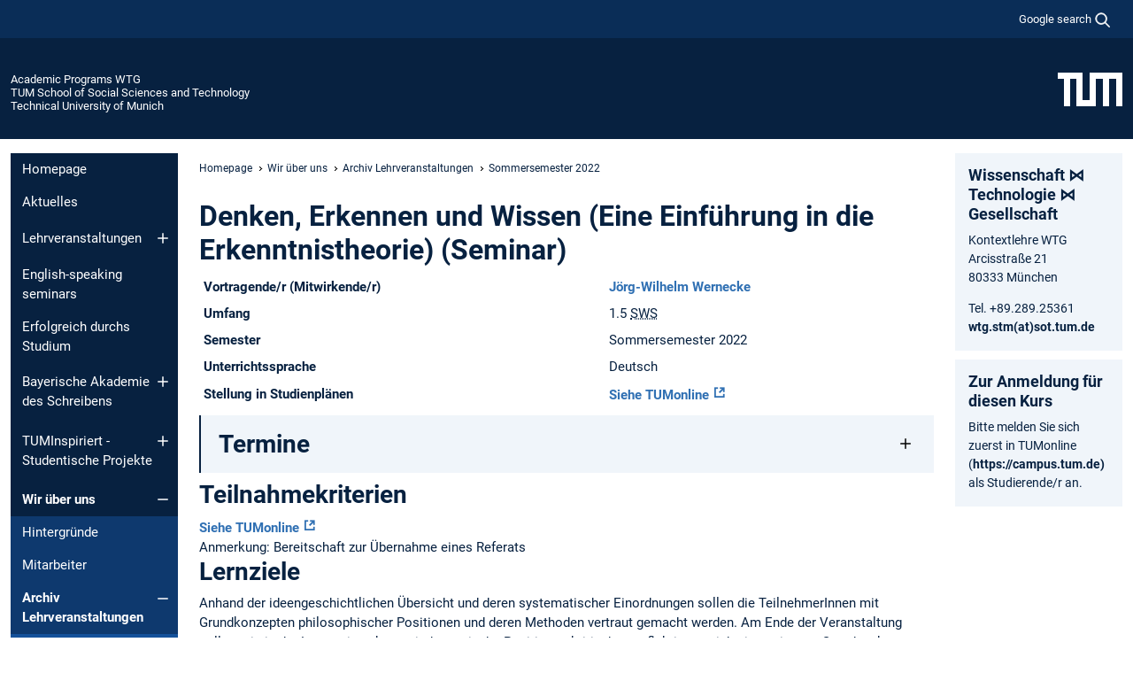

--- FILE ---
content_type: text/html; charset=utf-8
request_url: https://www.sot.tum.de/en/wtg/wir-ueber-uns/archiv-lehrveranstaltungen/sommersemester-2022/denken-erkennen-und-wissen/
body_size: 9950
content:
<!DOCTYPE html>
<html lang="en">
<head>

<meta charset="utf-8">
<!-- 
	This website is powered by TYPO3 - inspiring people to share!
	TYPO3 is a free open source Content Management Framework initially created by Kasper Skaarhoj and licensed under GNU/GPL.
	TYPO3 is copyright 1998-2026 of Kasper Skaarhoj. Extensions are copyright of their respective owners.
	Information and contribution at https://typo3.org/
-->



<title>Denken, Erkennen und Wissen - Academic Programs WTG</title>
<meta name="generator" content="TYPO3 CMS">
<meta name="viewport" content="width=device-width, initial-scale=1">
<meta property="og:title" content="Denken, Erkennen und Wissen">
<meta property="og:site_name" content="Academic Programs WTG">
<meta name="twitter:card" content="summary_large_image">
<meta name="twitter:title" content="Denken, Erkennen und Wissen">


<link rel="stylesheet" href="/typo3temp/assets/compressed/7015c8c4ac5ff815b57530b221005fc6-5e0d8f8d7bf7852802fe8f9d55a70821.css.gz?1769007385" media="all" nonce="yMsdLyYD8Gl8NBhZHo_ywaKGQDaAU6qyijf2flZnoTc7h5eTYh8Krw">
<link rel="stylesheet" href="/typo3temp/assets/compressed/tum-icons.min-e7f0a7003c630e919b3f2e59ac3ac38c.css.gz?1769007385" media="all" nonce="yMsdLyYD8Gl8NBhZHo_ywaKGQDaAU6qyijf2flZnoTc7h5eTYh8Krw">
<link href="/_frontend/bundled/assets/main-Ddhi15Qx.css?1769005103" rel="stylesheet" nonce="yMsdLyYD8Gl8NBhZHo_ywaKGQDaAU6qyijf2flZnoTc7h5eTYh8Krw" >
<link href="/_frontend/bundled/assets/tum-courses-BzxN1KX_.css?1769005103" rel="stylesheet" >
<link href="/_frontend/bundled/assets/tum-accordion-BpOU2fZm.css?1769005103" rel="stylesheet" >




<script nonce="yMsdLyYD8Gl8NBhZHo_ywaKGQDaAU6qyijf2flZnoTc7h5eTYh8Krw">let TUM = {
        hp: "/en/wtg/homepage/",
        pid: 592,
        lid: 1,
        search: {
            box: 1,
            path: "/en/wtg/suche/"
        },
        video: [],
        loadOnce: {}
    };
    
    
    document.querySelector('html').classList.remove('no-js');
    document.querySelector('html').classList.add('js');</script>
<script nonce="yMsdLyYD8Gl8NBhZHo_ywaKGQDaAU6qyijf2flZnoTc7h5eTYh8Krw">
    const m2cCookieLifetime = "7";
</script>

<link rel="icon" type="image/png" href="/_frontend/favicon/favicon-96x96.png" sizes="96x96" />
<link rel="icon" type="image/svg+xml" href="/_frontend/favicon/favicon.svg" />
<link rel="shortcut icon" href="/_frontend/favicon/favicon.ico" />
<link rel="apple-touch-icon" sizes="180x180" href="/_frontend/favicon/apple-touch-icon.png" />
<meta name="apple-mobile-web-app-title" content="TUM" />
<link rel="manifest" href="/_frontend/favicon/site.webmanifest" /><script data-ignore="1" data-cookieconsent="statistics" type="text/plain"></script>



<link rel="canonical" href="https://www.sot.tum.de/en/wtg/wir-ueber-uns/archiv-lehrveranstaltungen/sommersemester-2022/denken-erkennen-und-wissen/"/>
</head>
<body class="" data-pid="592">










<header>
    

<div id="topbar" class="c-topbar py-1">
	<div class="container">
		<a class="c-skiplink"
           id="skipnav"
           href="#content"
           title="skip to content"
           aria-label="skip to content"
        >
			Skip to content
		</a>

        <div class="d-flex justify-content-md-end justify-content-between">

            <div class="d-flex">

                

                
                
                
                    
                        
                    
                
                    
                

                

                
                    
                        
                        <div class="c-global-search">
                            <button class="btn c-global-search__toggle js-search-toggle"
                                    data-testid="search-dialog-opener"
                                    type="button"
                                    aria-controls="global-search-overlay"
                                    aria-haspopup="dialog"
                            >
                                <span>Google search</span>
                                <svg width="18px" height="18px" viewBox="-2 -2 20 20">
                                    <path
                                        transform="translate(-1015.000000, -9.000000)"
                                        stroke-width="1"
                                        stroke="currentColor"
                                        fill="currentColor"
                                        d="M1015,16 C1015,19.866 1018.134,23.001 1022,23.001 C1023.753,23.001 1025.351,22.352 1026.579,21.287 L1032,26.707 L1032.707,26.001 L1027.286,20.58 C1028.351,19.352 1029,17.753 1029,16 C1029,12.134 1025.866,9 1022,9 C1018.134,9 1015,12.134 1015,16 L1015,16 Z M1016,16 C1016,12.692 1018.692,10 1022,10 C1025.308,10 1028,12.692 1028,16 C1028,19.309 1025.308,22 1022,22 C1018.692,22 1016,19.309 1016,16 L1016,16 Z"
                                    ></path>
                                </svg>
                            </button>
                            <span class="c-global-search__search">
						        <span id="cse-stub"></span>
					        </span>
                        </div>
                    
                

            </div>

            <div class="d-md-none">
                <button id="menutoggle" class="c-menu-mobile navbar-toggler" type="button" data-bs-toggle="collapse" data-bs-target="#sitenav" aria-expanded="false" title="open navigation" aria-label="open navigation">
                    <span class="navbar-toggler-icon"></span>
                    <span class="c-menu-mobile__text">Menu</span>
                </button>
            </div>

            

            <template id="global-search-popup">
                <dialog id="global-search-overlay"
                        class="c-global-search-overlay js-gsc-dialog px-5 py-4 bg-body shadow"
                        aria-labelledby="global-search-popup-title"
                        aria-describedby="global-search-popup-desc"
                >
                    <h2 id="global-search-popup-title" class="fs-1 border-0">Google Custom Search</h2>
                    <p id="global-search-popup-desc">
                        We use Google for our search. By clicking on „enable search“ you enable the search box and accept our terms of use.
                    </p>
                    <p>
                        <a href="/en/wtg/datenschutz/#GoogleCustomSearch" title="Privacy">
                            Information on the use of Google Search
                        </a>
                    </p>
                    <form method="dialog">
                        <button class="btn btn-primary c-global-search__button c-global-search__accept js-search-activate js-search-close"
                                type="button"
                        >
                            enable search
                        </button>
                        <button class="btn-close position-absolute top-0 end-0 p-2 js-search-close"
                                type="button"
                                aria-label="close popup"
                        >
                        </button>
                    </form>
                </dialog>
            </template>

        </div>

	</div>
</div>

    


<div class="c-siteorg ">
    <div class="container c-siteorg__grid">
        
        <div class="nav clearfix">
            <ul class="c-siteorg__list">
                
                    <li class="l_this">
                        <a href="/en/wtg/homepage/" title="Home Academic Programs WTG">
                            Academic Programs WTG
                        </a>
                    </li>
                

                
                        
                        
                    
                
                    <li class="l_parent">
                        <a href="https://www.sot.tum.de/" title="Home TUM School of Social Sciences and Technology">
                            TUM School of Social Sciences and Technology
                        </a>
                    </li>
                

                
                    <li class="l_top">
                        <a href="https://www.tum.de/en/" title="Home Technical University of Munich">
                            Technical University of Munich
                        </a>
                    </li>
                
            </ul>
        </div>
        <div>
            <a href="https://www.tum.de/en/" title="Home www.tum.de">
                <img src="/_assets/32ebf5255105e66824f82cb2d7e14490/Icons/Org/tum-logo.png?neu" alt="Technical University of Munich" />
            </a>
        </div>
    </div>
</div>


</header>

    <main id="page-body">
        <div class="container  c-content-area">

            <div class="row">

                <div class="col-md-3 col-xl-2  c-content-area__sitenav">
                    

<div class="c-sitenav navbar navbar-expand-md">
    <div id="sitenav" class="collapse navbar-collapse">
        <nav class="sitemenu c-sitenav__wrapper" aria-label="main navigation">
            
                <ul id="menuMain"
                    class="accordion c-sitenav__menu"
                >
                    
                        <li class="">

                            
                                    <a href="/en/wtg/homepage/" target="_self" title="Homepage">
                                        Homepage
                                    </a>
                                
                            

                        </li>
                    
                        <li class="">

                            
                                    <a href="/en/wtg/aktuelles/" target="_self" title="Aktuelles">
                                        Aktuelles
                                    </a>
                                
                            

                        </li>
                    
                        <li class="accordion-item  c-sitenav__item">

                            
                                    <a href="/en/wtg/lehrveranstaltungen/" target="_self" title="Lehrveranstaltungen" class="accordion-header">
                                        Lehrveranstaltungen
                                    </a>
                                
                            
                                <button class="accordion-button collapsed c-sitenav__button"
                                        type="button"
                                        data-bs-toggle="collapse"
                                        data-bs-target="#menuMain2"
                                        aria-label="Open submenu of Lehrveranstaltungen"
                                        aria-expanded="false"
                                        aria-controls="menuMain2"
                                ></button>
                                <div id="menuMain2"
                                     class="accordion-collapse collapse c-sitenav__accordion"
                                >
                                    <div class="accordion-body c-sitenav__body">
                                        
    <ul id="menuMainl1-e2"
        class="accordion c-sitenav__menu-children"
    >
        
            

            <li class="accordion-item c-sitenav__item-children">
                
                        <a href="/en/wtg/lehrveranstaltungen/nach-themen/" target="_self" title="nach Themen" class="accordion-header c-sitenav__header">
                            nach Themen
                        </a>
                    
                
                    <button class="accordion-button collapsed c-sitenav__button"
                            type="button"
                            data-bs-toggle="collapse"
                            data-bs-target="#l1-e2-l2-e0"
                            aria-label="Open submenu of nach Themen"
                            aria-expanded="false"
                            aria-controls="l1-e2-l2-e0"
                    >
                    </button>
                    <div id="l1-e2-l2-e0"
                         class="accordion-collapse collapse c-sitenav__accordion"
                    >
                        <div class="accordion-body c-sitenav__body">
                            
    <ul id="menuMainl1-e2-l2-e0"
        class=" c-sitenav__menu-children"
    >
        
            

            <li class="accordion-item c-sitenav__item-children">
                
                        <a href="/en/wtg/lehrveranstaltungen/nach-themen/grundlagen-diagnosen/" target="_self" title="Grundlagen &amp; Diagnosen">
                            Grundlagen & Diagnosen
                        </a>
                    
                
            </li>
        
            

            <li class="accordion-item c-sitenav__item-children">
                
                        <a href="/en/wtg/lehrveranstaltungen/nach-themen/medien-oeffentlichkeit/" target="_self" title="Medien &amp; Öffentlichkeit">
                            Medien & Öffentlichkeit
                        </a>
                    
                
            </li>
        
            

            <li class="accordion-item c-sitenav__item-children">
                
                        <a href="/en/wtg/lehrveranstaltungen/nach-themen/politik-wirtschaft/" target="_self" title="Politik &amp; Wirtschaft">
                            Politik & Wirtschaft
                        </a>
                    
                
            </li>
        
            

            <li class="accordion-item c-sitenav__item-children">
                
                        <a href="/en/wtg/lehrveranstaltungen/nach-themen/ethik-soziales/" target="_self" title="Ethik &amp; Soziales">
                            Ethik & Soziales
                        </a>
                    
                
            </li>
        
            

            <li class="accordion-item c-sitenav__item-children">
                
                        <a href="/en/wtg/lehrveranstaltungen/nach-themen/kunst-kultur/" target="_self" title="Kunst &amp; Kultur">
                            Kunst & Kultur
                        </a>
                    
                
            </li>
        
            

            <li class="accordion-item c-sitenav__item-children">
                
                        <a href="/en/wtg/lehrveranstaltungen/nach-themen/methoden-verfahren/" target="_self" title="Methoden &amp; Verfahren">
                            Methoden & Verfahren
                        </a>
                    
                
            </li>
        
    </ul>

                        </div>
                    </div>
            
            </li>
        
            

            <li class="accordion-item c-sitenav__item-children">
                
                        <a href="/en/wtg/lehrveranstaltungen/nach-terminen/blockkurse/" target="_self" title="nach Terminen" class="accordion-header c-sitenav__header">
                            nach Terminen
                        </a>
                    
                
                    <button class="accordion-button collapsed c-sitenav__button"
                            type="button"
                            data-bs-toggle="collapse"
                            data-bs-target="#l1-e2-l2-e1"
                            aria-label="Open submenu of nach Terminen"
                            aria-expanded="false"
                            aria-controls="l1-e2-l2-e1"
                    >
                    </button>
                    <div id="l1-e2-l2-e1"
                         class="accordion-collapse collapse c-sitenav__accordion"
                    >
                        <div class="accordion-body c-sitenav__body">
                            
    <ul id="menuMainl1-e2-l2-e1"
        class=" c-sitenav__menu-children"
    >
        
            

            <li class="accordion-item c-sitenav__item-children">
                
                        <a href="/en/wtg/lehrveranstaltungen/nach-terminen/blockkurse/" target="_self" title="Blockkurse">
                            Blockkurse
                        </a>
                    
                
            </li>
        
            

            <li class="accordion-item c-sitenav__item-children">
                
                        <a href="/en/wtg/lehrveranstaltungen/nach-terminen/woechentliche-kurse/" target="_self" title="Wöchentliche Kurse">
                            Wöchentliche Kurse
                        </a>
                    
                
            </li>
        
    </ul>

                        </div>
                    </div>
            
            </li>
        
            

            <li class="accordion-item c-sitenav__item-children">
                
                        <a href="/en/wtg/lehrveranstaltungen/projectweek/" target="_self" title="Projectweek">
                            Projectweek
                        </a>
                    
                
            </li>
        
            

            <li class="accordion-item c-sitenav__item-children">
                
                        <a href="/en/wtg/lehrveranstaltungen/infos-zur-anmeldung/" target="_self" title="Infos zur Anmeldung">
                            Infos zur Anmeldung
                        </a>
                    
                
            </li>
        
    </ul>

                                    </div>
                                </div>
                            

                        </li>
                    
                        <li class="">

                            
                                    <a href="/en/wtg/english-speaking-seminars/" target="_self" title="English-speaking seminars">
                                        English-speaking seminars
                                    </a>
                                
                            

                        </li>
                    
                        <li class="">

                            
                                    <a href="/en/wtg/erfolgreich-durchs-studium/" target="_self" title="Erfolgreich durchs Studium">
                                        Erfolgreich durchs Studium
                                    </a>
                                
                            

                        </li>
                    
                        <li class="accordion-item  c-sitenav__item">

                            
                                    <a href="/en/wtg/bayerische-akademie-des-schreibens/" target="_self" title="Bayerische Akademie des Schreibens" class="accordion-header">
                                        Bayerische Akademie des Schreibens
                                    </a>
                                
                            
                                <button class="accordion-button collapsed c-sitenav__button"
                                        type="button"
                                        data-bs-toggle="collapse"
                                        data-bs-target="#menuMain5"
                                        aria-label="Open submenu of Bayerische Akademie des Schreibens"
                                        aria-expanded="false"
                                        aria-controls="menuMain5"
                                ></button>
                                <div id="menuMain5"
                                     class="accordion-collapse collapse c-sitenav__accordion"
                                >
                                    <div class="accordion-body c-sitenav__body">
                                        
    <ul id="menuMainl1-e5"
        class="accordion c-sitenav__menu-children"
    >
        
            

            <li class="accordion-item c-sitenav__item-children">
                
                        <a href="/en/wtg/lesungen/2025/" target="_self" title="Lesungen" class="accordion-header c-sitenav__header">
                            Lesungen
                        </a>
                    
                
                    <button class="accordion-button collapsed c-sitenav__button"
                            type="button"
                            data-bs-toggle="collapse"
                            data-bs-target="#l1-e5-l2-e0"
                            aria-label="Open submenu of Lesungen"
                            aria-expanded="false"
                            aria-controls="l1-e5-l2-e0"
                    >
                    </button>
                    <div id="l1-e5-l2-e0"
                         class="accordion-collapse collapse c-sitenav__accordion"
                    >
                        <div class="accordion-body c-sitenav__body">
                            
    <ul id="menuMainl1-e5-l2-e0"
        class=" c-sitenav__menu-children"
    >
        
            

            <li class="accordion-item c-sitenav__item-children">
                
                        <a href="/en/wtg/lesungen/2024/" target="_self" title="2024">
                            2024
                        </a>
                    
                
            </li>
        
            

            <li class="accordion-item c-sitenav__item-children">
                
                        <a href="/en/wtg/lesungen/2022/" target="_self" title="2022">
                            2022
                        </a>
                    
                
            </li>
        
            

            <li class="accordion-item c-sitenav__item-children">
                
                        <a href="/en/wtg/lesungen/2021/" target="_self" title="2021">
                            2021
                        </a>
                    
                
            </li>
        
            

            <li class="accordion-item c-sitenav__item-children">
                
                        <a href="/en/wtg/lesungen/2020/" target="_self" title="2020">
                            2020
                        </a>
                    
                
            </li>
        
            

            <li class="accordion-item c-sitenav__item-children">
                
                        <a href="/en/wtg/lesungen/2019/" target="_self" title="2019">
                            2019
                        </a>
                    
                
            </li>
        
            

            <li class="accordion-item c-sitenav__item-children">
                
                        <a href="/en/wtg/lesungen/2018/" target="_self" title="2018">
                            2018
                        </a>
                    
                
            </li>
        
            

            <li class="accordion-item c-sitenav__item-children">
                
                        <a href="/en/wtg/lesungen/2017/" target="_self" title="2017">
                            2017
                        </a>
                    
                
            </li>
        
            

            <li class="accordion-item c-sitenav__item-children">
                
                        <a href="/en/wtg/lesungen/2016/" target="_self" title="2016">
                            2016
                        </a>
                    
                
            </li>
        
    </ul>

                        </div>
                    </div>
            
            </li>
        
    </ul>

                                    </div>
                                </div>
                            

                        </li>
                    
                        <li class="accordion-item  c-sitenav__item">

                            
                                    <a href="/en/wtg/tuminspiriert-studentische-projekte/" target="_self" title="TUMInspiriert - Studentische Projekte" class="accordion-header">
                                        TUMInspiriert - Studentische Projekte
                                    </a>
                                
                            
                                <button class="accordion-button collapsed c-sitenav__button"
                                        type="button"
                                        data-bs-toggle="collapse"
                                        data-bs-target="#menuMain6"
                                        aria-label="Open submenu of TUMInspiriert - Studentische Projekte"
                                        aria-expanded="false"
                                        aria-controls="menuMain6"
                                ></button>
                                <div id="menuMain6"
                                     class="accordion-collapse collapse c-sitenav__accordion"
                                >
                                    <div class="accordion-body c-sitenav__body">
                                        
    <ul id="menuMainl1-e6"
        class="accordion c-sitenav__menu-children"
    >
        
            

            <li class="accordion-item c-sitenav__item-children">
                
                        <a href="/en/wtg/tuminspiriert-studentische-projekte/moegliche-projekte/" target="_self" title="Mögliche Projekte">
                            Mögliche Projekte
                        </a>
                    
                
            </li>
        
            

            <li class="accordion-item c-sitenav__item-children">
                
                        <a href="/en/wtg/tuminspiriert-studentische-projekte/beispiele-durchgefuehrter-projekte/" target="_self" title="Beispiele durchgeführter Projekte">
                            Beispiele durchgeführter Projekte
                        </a>
                    
                
            </li>
        
    </ul>

                                    </div>
                                </div>
                            

                        </li>
                    
                        <li class="accordion-item  c-sitenav__item is-active">

                            
                                    <a href="/en/wtg/wir-ueber-uns/" target="_self" title="Wir über uns" class="accordion-header">
                                        Wir über uns
                                    </a>
                                
                            
                                <button class="accordion-button  c-sitenav__button"
                                        type="button"
                                        data-bs-toggle="collapse"
                                        data-bs-target="#menuMain7"
                                        aria-label="Open submenu of Wir über uns"
                                        aria-expanded="true"
                                        aria-controls="menuMain7"
                                ></button>
                                <div id="menuMain7"
                                     class="accordion-collapse collapse c-sitenav__accordion show"
                                >
                                    <div class="accordion-body c-sitenav__body">
                                        
    <ul id="menuMainl1-e7"
        class="accordion c-sitenav__menu-children"
    >
        
            

            <li class="accordion-item c-sitenav__item-children">
                
                        <a href="/en/wtg/wir-ueber-uns/hintergruende/" target="_self" title="Hintergründe">
                            Hintergründe
                        </a>
                    
                
            </li>
        
            

            <li class="accordion-item c-sitenav__item-children">
                
                        <a href="/en/wtg/wir-ueber-uns/mitarbeiter/" target="_self" title="Mitarbeiter">
                            Mitarbeiter
                        </a>
                    
                
            </li>
        
            

            <li class="accordion-item c-sitenav__item-children is-active">
                
                        <a href="/en/wtg/wir-ueber-uns/archiv-lehrveranstaltungen/" target="_self" title="Archiv Lehrveranstaltungen" class="accordion-header c-sitenav__header">
                            Archiv Lehrveranstaltungen
                        </a>
                    
                
                    <button class="accordion-button  c-sitenav__button"
                            type="button"
                            data-bs-toggle="collapse"
                            data-bs-target="#l1-e7-l2-e2"
                            aria-label="Open submenu of Archiv Lehrveranstaltungen"
                            aria-expanded="true"
                            aria-controls="l1-e7-l2-e2"
                    >
                    </button>
                    <div id="l1-e7-l2-e2"
                         class="accordion-collapse collapse c-sitenav__accordion show"
                    >
                        <div class="accordion-body c-sitenav__body">
                            
    <ul id="menuMainl1-e7-l2-e2"
        class=" c-sitenav__menu-children"
    >
        
            

            <li class="accordion-item c-sitenav__item-children">
                
                        <a href="/en/wtg/wir-ueber-uns/archiv-lehrveranstaltungen/sommersemester-2025/" target="_self" title="Sommersemester 2025" class="accordion-header c-sitenav__header">
                            Sommersemester 2025
                        </a>
                    
                
                    <button class="accordion-button collapsed c-sitenav__button"
                            type="button"
                            data-bs-toggle="collapse"
                            data-bs-target="#l1-e7-l2-e2-l3-e0"
                            aria-label="Open submenu of Sommersemester 2025"
                            aria-expanded="false"
                            aria-controls="l1-e7-l2-e2-l3-e0"
                    >
                    </button>
                    <div id="l1-e7-l2-e2-l3-e0"
                         class="accordion-collapse collapse c-sitenav__accordion"
                    >
                        <div class="accordion-body c-sitenav__body">
                            
    <ul id="menuMainl1-e7-l2-e2-l3-e0"
        class=" c-sitenav__menu-children"
    >
        
            

            <li class="accordion-item c-sitenav__item-children">
                
                        <a href="/en/wtg/wir-ueber-uns/archiv-lehrveranstaltungen/sommersemester-2025/grundlagen-diagnosen/" target="_self" title="Grundlagen &amp; Diagnosen">
                            Grundlagen & Diagnosen
                        </a>
                    
                
            </li>
        
            

            <li class="accordion-item c-sitenav__item-children">
                
                        <a href="/en/wtg/wir-ueber-uns/archiv-lehrveranstaltungen/sommersemester-2025/medien-oeffentlichkeit/" target="_self" title="Medien &amp; Öffentlichkeit">
                            Medien & Öffentlichkeit
                        </a>
                    
                
            </li>
        
            

            <li class="accordion-item c-sitenav__item-children">
                
                        <a href="/en/wtg/wir-ueber-uns/archiv-lehrveranstaltungen/sommersemester-2025/politik-wirtschaft/" target="_self" title="Politik &amp; Wirtschaft">
                            Politik & Wirtschaft
                        </a>
                    
                
            </li>
        
            

            <li class="accordion-item c-sitenav__item-children">
                
                        <a href="/en/wtg/wir-ueber-uns/archiv-lehrveranstaltungen/sommersemester-2025/ethik-soziales/" target="_self" title="Ethik &amp; Soziales">
                            Ethik & Soziales
                        </a>
                    
                
            </li>
        
            

            <li class="accordion-item c-sitenav__item-children">
                
                        <a href="/en/wtg/wir-ueber-uns/archiv-lehrveranstaltungen/sommersemester-2025/kunst-kultur/" target="_self" title="Kunst &amp; Kultur">
                            Kunst & Kultur
                        </a>
                    
                
            </li>
        
            

            <li class="accordion-item c-sitenav__item-children">
                
                        <a href="/en/wtg/wir-ueber-uns/archiv-lehrveranstaltungen/sommersemester-2025/methoden-verfahren/" target="_self" title="Methoden &amp; Verfahren">
                            Methoden & Verfahren
                        </a>
                    
                
            </li>
        
    </ul>

                        </div>
                    </div>
            
            </li>
        
            

            <li class="accordion-item c-sitenav__item-children">
                
                        <a href="/en/wtg/wir-ueber-uns/archiv-lehrveranstaltungen/wintersemester-2024-25/" target="_self" title="Wintersemester 2024/25" class="accordion-header c-sitenav__header">
                            Wintersemester 2024/25
                        </a>
                    
                
                    <button class="accordion-button collapsed c-sitenav__button"
                            type="button"
                            data-bs-toggle="collapse"
                            data-bs-target="#l1-e7-l2-e2-l3-e1"
                            aria-label="Open submenu of Wintersemester 2024/25"
                            aria-expanded="false"
                            aria-controls="l1-e7-l2-e2-l3-e1"
                    >
                    </button>
                    <div id="l1-e7-l2-e2-l3-e1"
                         class="accordion-collapse collapse c-sitenav__accordion"
                    >
                        <div class="accordion-body c-sitenav__body">
                            
    <ul id="menuMainl1-e7-l2-e2-l3-e1"
        class=" c-sitenav__menu-children"
    >
        
            

            <li class="accordion-item c-sitenav__item-children">
                
                        <a href="/en/wtg/wir-ueber-uns/archiv-lehrveranstaltungen/wintersemester-2024-25/grundlagen-diagnosen/" target="_self" title="Grundlagen &amp; Diagnosen">
                            Grundlagen & Diagnosen
                        </a>
                    
                
            </li>
        
            

            <li class="accordion-item c-sitenav__item-children">
                
                        <a href="/en/wtg/wir-ueber-uns/archiv-lehrveranstaltungen/wintersemester-2024-25/medien-oeffentlichkeit/" target="_self" title="Medien &amp; Öffentlichkeit">
                            Medien & Öffentlichkeit
                        </a>
                    
                
            </li>
        
            

            <li class="accordion-item c-sitenav__item-children">
                
                        <a href="/en/wtg/wir-ueber-uns/archiv-lehrveranstaltungen/wintersemester-2024-25/politik-wirtschaft/" target="_self" title="Politik &amp; Wirtschaft">
                            Politik & Wirtschaft
                        </a>
                    
                
            </li>
        
            

            <li class="accordion-item c-sitenav__item-children">
                
                        <a href="/en/wtg/wir-ueber-uns/archiv-lehrveranstaltungen/wintersemester-2024-25/ethik-soziales/" target="_self" title="Ethik &amp; Soziales">
                            Ethik & Soziales
                        </a>
                    
                
            </li>
        
            

            <li class="accordion-item c-sitenav__item-children">
                
                        <a href="/en/wtg/wir-ueber-uns/archiv-lehrveranstaltungen/wintersemester-2024-25/kunst-kultur/" target="_self" title="Kunst &amp; Kultur">
                            Kunst & Kultur
                        </a>
                    
                
            </li>
        
            

            <li class="accordion-item c-sitenav__item-children">
                
                        <a href="/en/wtg/wir-ueber-uns/archiv-lehrveranstaltungen/wintersemester-2024-25/methoden-verfahren/" target="_self" title="Methoden &amp; Verfahren">
                            Methoden & Verfahren
                        </a>
                    
                
            </li>
        
    </ul>

                        </div>
                    </div>
            
            </li>
        
            

            <li class="accordion-item c-sitenav__item-children">
                
                        <a href="/en/wtg/wir-ueber-uns/archiv-lehrveranstaltungen/sommersemester-2024/" target="_self" title="Sommersemester 2024" class="accordion-header c-sitenav__header">
                            Sommersemester 2024
                        </a>
                    
                
                    <button class="accordion-button collapsed c-sitenav__button"
                            type="button"
                            data-bs-toggle="collapse"
                            data-bs-target="#l1-e7-l2-e2-l3-e2"
                            aria-label="Open submenu of Sommersemester 2024"
                            aria-expanded="false"
                            aria-controls="l1-e7-l2-e2-l3-e2"
                    >
                    </button>
                    <div id="l1-e7-l2-e2-l3-e2"
                         class="accordion-collapse collapse c-sitenav__accordion"
                    >
                        <div class="accordion-body c-sitenav__body">
                            
    <ul id="menuMainl1-e7-l2-e2-l3-e2"
        class=" c-sitenav__menu-children"
    >
        
            

            <li class="accordion-item c-sitenav__item-children">
                
                        <a href="/en/wtg/wir-ueber-uns/archiv-lehrveranstaltungen/sommersemester-2024/grundlagen-diagnosen/" target="_self" title="Grundlagen &amp; Diagnosen">
                            Grundlagen & Diagnosen
                        </a>
                    
                
            </li>
        
            

            <li class="accordion-item c-sitenav__item-children">
                
                        <a href="/en/wtg/wir-ueber-uns/archiv-lehrveranstaltungen/sommersemester-2024/medien-oeffentlichkeit/" target="_self" title="Medien &amp; Öffentlichkeit">
                            Medien & Öffentlichkeit
                        </a>
                    
                
            </li>
        
            

            <li class="accordion-item c-sitenav__item-children">
                
                        <a href="/en/wtg/wir-ueber-uns/archiv-lehrveranstaltungen/sommersemester-2024/politik-wirtschaft/" target="_self" title="Politik &amp; Wirtschaft">
                            Politik & Wirtschaft
                        </a>
                    
                
            </li>
        
            

            <li class="accordion-item c-sitenav__item-children">
                
                        <a href="/en/wtg/wir-ueber-uns/archiv-lehrveranstaltungen/sommersemester-2024/ethik-soziales/" target="_self" title="Ethik &amp; Soziales">
                            Ethik & Soziales
                        </a>
                    
                
            </li>
        
            

            <li class="accordion-item c-sitenav__item-children">
                
                        <a href="/en/wtg/wir-ueber-uns/archiv-lehrveranstaltungen/sommersemester-2024/kunst-kultur/" target="_self" title="Kunst &amp; Kultur">
                            Kunst & Kultur
                        </a>
                    
                
            </li>
        
            

            <li class="accordion-item c-sitenav__item-children">
                
                        <a href="/en/wtg/wir-ueber-uns/archiv-lehrveranstaltungen/sommersemester-2024/methoden-verfahren/" target="_self" title="Methoden &amp; Verfahren">
                            Methoden & Verfahren
                        </a>
                    
                
            </li>
        
    </ul>

                        </div>
                    </div>
            
            </li>
        
            

            <li class="accordion-item c-sitenav__item-children">
                
                        <a href="/en/wtg/wir-ueber-uns/archiv-lehrveranstaltungen/wintersemester-2023-24/" target="_self" title="Wintersemester 2023/24" class="accordion-header c-sitenav__header">
                            Wintersemester 2023/24
                        </a>
                    
                
                    <button class="accordion-button collapsed c-sitenav__button"
                            type="button"
                            data-bs-toggle="collapse"
                            data-bs-target="#l1-e7-l2-e2-l3-e3"
                            aria-label="Open submenu of Wintersemester 2023/24"
                            aria-expanded="false"
                            aria-controls="l1-e7-l2-e2-l3-e3"
                    >
                    </button>
                    <div id="l1-e7-l2-e2-l3-e3"
                         class="accordion-collapse collapse c-sitenav__accordion"
                    >
                        <div class="accordion-body c-sitenav__body">
                            
    <ul id="menuMainl1-e7-l2-e2-l3-e3"
        class=" c-sitenav__menu-children"
    >
        
            

            <li class="accordion-item c-sitenav__item-children">
                
                        <a href="/en/wtg/wir-ueber-uns/archiv-lehrveranstaltungen/wintersemester-2023-24/grundlagen-diagnosen/" target="_self" title="Grundlagen &amp; Diagnosen">
                            Grundlagen & Diagnosen
                        </a>
                    
                
            </li>
        
            

            <li class="accordion-item c-sitenav__item-children">
                
                        <a href="/en/wtg/wir-ueber-uns/archiv-lehrveranstaltungen/wintersemester-2023-24/medien-oeffentlichkeit/" target="_self" title="Medien &amp; Öffentlichkeit">
                            Medien & Öffentlichkeit
                        </a>
                    
                
            </li>
        
            

            <li class="accordion-item c-sitenav__item-children">
                
                        <a href="/en/wtg/wir-ueber-uns/archiv-lehrveranstaltungen/wintersemester-2023-24/politik-wirtschaft/" target="_self" title="Politik &amp; Wirtschaft">
                            Politik & Wirtschaft
                        </a>
                    
                
            </li>
        
            

            <li class="accordion-item c-sitenav__item-children">
                
                        <a href="/en/wtg/wir-ueber-uns/archiv-lehrveranstaltungen/wintersemester-2023-24/ethik-soziales/" target="_self" title="Ethik &amp; Soziales">
                            Ethik & Soziales
                        </a>
                    
                
            </li>
        
            

            <li class="accordion-item c-sitenav__item-children">
                
                        <a href="/en/wtg/wir-ueber-uns/archiv-lehrveranstaltungen/wintersemester-2023-24/kunst-kultur/" target="_self" title="Kunst &amp; Kultur">
                            Kunst & Kultur
                        </a>
                    
                
            </li>
        
            

            <li class="accordion-item c-sitenav__item-children">
                
                        <a href="/en/wtg/wir-ueber-uns/archiv-lehrveranstaltungen/wintersemester-2023-24/methoden-verfahren/" target="_self" title="Methoden &amp; Verfahren">
                            Methoden & Verfahren
                        </a>
                    
                
            </li>
        
    </ul>

                        </div>
                    </div>
            
            </li>
        
            

            <li class="accordion-item c-sitenav__item-children">
                
                        <a href="/en/wtg/wir-ueber-uns/archiv-lehrveranstaltungen/wintersemester-2022-23/" target="_self" title="Wintersemester 2022/23">
                            Wintersemester 2022/23
                        </a>
                    
                
            </li>
        
            

            <li class="accordion-item c-sitenav__item-children is-active">
                
                        <a href="/en/wtg/wir-ueber-uns/archiv-lehrveranstaltungen/sommersemester-2022/" target="_self" title="Sommersemester 2022">
                            Sommersemester 2022
                        </a>
                    
                
            </li>
        
            

            <li class="accordion-item c-sitenav__item-children">
                
                        <a href="/en/wtg/wir-ueber-uns/archiv-lehrveranstaltungen/wintersemester-2021-22/" target="_self" title="Wintersemester 2021/22" class="accordion-header c-sitenav__header">
                            Wintersemester 2021/22
                        </a>
                    
                
                    <button class="accordion-button collapsed c-sitenav__button"
                            type="button"
                            data-bs-toggle="collapse"
                            data-bs-target="#l1-e7-l2-e2-l3-e6"
                            aria-label="Open submenu of Wintersemester 2021/22"
                            aria-expanded="false"
                            aria-controls="l1-e7-l2-e2-l3-e6"
                    >
                    </button>
                    <div id="l1-e7-l2-e2-l3-e6"
                         class="accordion-collapse collapse c-sitenav__accordion"
                    >
                        <div class="accordion-body c-sitenav__body">
                            
    <ul id="menuMainl1-e7-l2-e2-l3-e6"
        class=" c-sitenav__menu-children"
    >
        
            

            <li class="accordion-item c-sitenav__item-children">
                
                        <a href="/en/wtg/wir-ueber-uns/archiv-lehrveranstaltungen/wintersemester-2021-22/grundlagen-diagnosen/" target="_self" title="Grundlagen &amp; Diagnosen">
                            Grundlagen & Diagnosen
                        </a>
                    
                
            </li>
        
            

            <li class="accordion-item c-sitenav__item-children">
                
                        <a href="/en/wtg/wir-ueber-uns/archiv-lehrveranstaltungen/wintersemester-2021-22/medien-oeffentlichkeit/" target="_self" title="Medien &amp; Öffentlichkeit">
                            Medien & Öffentlichkeit
                        </a>
                    
                
            </li>
        
            

            <li class="accordion-item c-sitenav__item-children">
                
                        <a href="/en/wtg/wir-ueber-uns/archiv-lehrveranstaltungen/wintersemester-2021-22/politik-wirtschaft/" target="_self" title="Politik &amp; Wirtschaft">
                            Politik & Wirtschaft
                        </a>
                    
                
            </li>
        
            

            <li class="accordion-item c-sitenav__item-children">
                
                        <a href="/en/wtg/wir-ueber-uns/archiv-lehrveranstaltungen/wintersemester-2021-22/ethik-soziales/" target="_self" title="Ethik &amp; Soziales">
                            Ethik & Soziales
                        </a>
                    
                
            </li>
        
            

            <li class="accordion-item c-sitenav__item-children">
                
                        <a href="/en/wtg/wir-ueber-uns/archiv-lehrveranstaltungen/wintersemester-2021-22/kunst-kultur/" target="_self" title="Kunst &amp; Kultur">
                            Kunst & Kultur
                        </a>
                    
                
            </li>
        
            

            <li class="accordion-item c-sitenav__item-children">
                
                        <a href="/en/wtg/wir-ueber-uns/archiv-lehrveranstaltungen/wintersemester-2021-22/methoden-verfahren/" target="_self" title="Methoden &amp; Verfahren">
                            Methoden & Verfahren
                        </a>
                    
                
            </li>
        
    </ul>

                        </div>
                    </div>
            
            </li>
        
            

            <li class="accordion-item c-sitenav__item-children">
                
                        <a href="/en/wtg/wir-ueber-uns/archiv-lehrveranstaltungen/sommersemester-2021/" target="_self" title="Sommersemester 2021" class="accordion-header c-sitenav__header">
                            Sommersemester 2021
                        </a>
                    
                
                    <button class="accordion-button collapsed c-sitenav__button"
                            type="button"
                            data-bs-toggle="collapse"
                            data-bs-target="#l1-e7-l2-e2-l3-e7"
                            aria-label="Open submenu of Sommersemester 2021"
                            aria-expanded="false"
                            aria-controls="l1-e7-l2-e2-l3-e7"
                    >
                    </button>
                    <div id="l1-e7-l2-e2-l3-e7"
                         class="accordion-collapse collapse c-sitenav__accordion"
                    >
                        <div class="accordion-body c-sitenav__body">
                            
    <ul id="menuMainl1-e7-l2-e2-l3-e7"
        class=" c-sitenav__menu-children"
    >
        
            

            <li class="accordion-item c-sitenav__item-children">
                
                        <a href="/en/wtg/wir-ueber-uns/archiv-lehrveranstaltungen/sommersemester-2021/grundlagen-diagnosen/" target="_self" title="Grundlagen &amp; Diagnosen">
                            Grundlagen & Diagnosen
                        </a>
                    
                
            </li>
        
            

            <li class="accordion-item c-sitenav__item-children">
                
                        <a href="/en/wtg/wir-ueber-uns/archiv-lehrveranstaltungen/sommersemester-2021/medien-oeffentlichkeit/" target="_self" title="Medien &amp; Öffentlichkeit">
                            Medien & Öffentlichkeit
                        </a>
                    
                
            </li>
        
            

            <li class="accordion-item c-sitenav__item-children">
                
                        <a href="/en/wtg/wir-ueber-uns/archiv-lehrveranstaltungen/sommersemester-2021/politik-wirtschaft/" target="_self" title="Politik &amp; Wirtschaft">
                            Politik & Wirtschaft
                        </a>
                    
                
            </li>
        
            

            <li class="accordion-item c-sitenav__item-children">
                
                        <a href="/en/wtg/wir-ueber-uns/archiv-lehrveranstaltungen/sommersemester-2021/ethik-soziales/" target="_self" title="Ethik &amp; Soziales">
                            Ethik & Soziales
                        </a>
                    
                
            </li>
        
            

            <li class="accordion-item c-sitenav__item-children">
                
                        <a href="/en/wtg/wir-ueber-uns/archiv-lehrveranstaltungen/sommersemester-2021/kunst-kultur/" target="_self" title="Kunst &amp; Kultur">
                            Kunst & Kultur
                        </a>
                    
                
            </li>
        
            

            <li class="accordion-item c-sitenav__item-children">
                
                        <a href="/en/wtg/wir-ueber-uns/archiv-lehrveranstaltungen/sommersemester-2021/methoden-verfahren/" target="_self" title="Methoden &amp; Verfahren">
                            Methoden & Verfahren
                        </a>
                    
                
            </li>
        
    </ul>

                        </div>
                    </div>
            
            </li>
        
    </ul>

                        </div>
                    </div>
            
            </li>
        
            

            <li class="accordion-item c-sitenav__item-children">
                
                        <a href="/en/wtg/wir-ueber-uns/archiv-oeffentliche-vorlesungen/" target="_self" title="Archiv Öffentliche Vorlesungen">
                            Archiv Öffentliche Vorlesungen
                        </a>
                    
                
            </li>
        
    </ul>

                                    </div>
                                </div>
                            

                        </li>
                    
                        <li class="">

                            
                                    <a href="/en/wtg/faq4studis/" target="_self" title="FAQ für Studierende">
                                        FAQ für Studierende
                                    </a>
                                
                            

                        </li>
                    
                        <li class="">

                            
                                    <a href="/en/wtg/kontakt/" target="_self" title="Kontakt">
                                        Kontakt
                                    </a>
                                
                            

                        </li>
                    
                </ul>
            
        </nav>
    </div>
</div>






                </div>

                <div class="col-md-6 col-xl-8  c-content-area__main js-link-checker">
                    

<nav aria-label="breadcrumbs" class="c-breadcrumb">
    
        <ol class="c-breadcrumb__list">
            
                <li class="c-breadcrumb__item ">
                    <a href="/en/wtg/homepage/" title="|" class="c-breadcrumb__link">Homepage</a>
                </li>
            
            
                <li class="c-breadcrumb__item ">
                    
                            <a href="/en/wtg/wir-ueber-uns/" title="Wir über uns" class="c-breadcrumb__link">
                                Wir über uns
                            </a>
                        
                </li>
            
                <li class="c-breadcrumb__item ">
                    
                            <a href="/en/wtg/wir-ueber-uns/archiv-lehrveranstaltungen/" title="Archiv Lehrveranstaltungen" class="c-breadcrumb__link">
                                Archiv Lehrveranstaltungen
                            </a>
                        
                </li>
            
                <li class="c-breadcrumb__item ">
                    
                            <a href="/en/wtg/wir-ueber-uns/archiv-lehrveranstaltungen/sommersemester-2022/" title="Sommersemester 2022" class="c-breadcrumb__link">
                                Sommersemester 2022
                            </a>
                        
                </li>
            
        </ol>
    
</nav>



                    
                    
<div id="content" class="c-main">

	
			

	

			

					<div id="c1638" class="frame 
 frame-type-list frame-layout-0">
                        
                        
    
    
    
            
                            
                            
                            
                            
                                



                            
                            
                                



                            
                            
    
    

    
            
                                

    
        





    <div class="tumcourses c-tumcourses-detail" lang="de" data-courseid="950602451">
        <h2 class="large">Denken, Erkennen und Wissen (Eine Einführung in die Erkenntnistheorie) (Seminar)</h2>
        <div class="tablewrapper">
            <table class="js-flex headers-left">
                <colgroup>
                    <col class="ths"/>
                    <col class="tds"/>
                </colgroup>
                
                    <tr>
                        
                                <th>Vortragende/r (Mitwirkende/r)</th>
                                <td>
                                    <div class="c-tumcourses__person">
    
        
        
        
        <div class="c-tumcourses__person-item">
            
                    
    <a href="https://campus.tum.de/tumonline/visitenkarte.show_vcard?pPersonenId=13A9672610E5C833&pPersonenGruppe=3"
       target="tc_perswindow"
       title="Business card of Jörg-Wilhelm Wernecke bei TUMonline [öffnet in neuem Fenster]"
       class="popup"
       data-popts="width=840,height=640"
    >Jörg-Wilhelm&nbspWernecke</a>

                
        </div>
    
</div>







                                </td>
                            
                    </tr>
                
                    <tr>
                        
                                <th>Umfang</th>
                                <td>1.5 <abbr title="Hours per week" languageKey="de">SWS</abbr></td>
                            
                    </tr>
                
                    <tr>
                        
                                <th>Semester</th>
                                <td>Sommersemester 2022</td>
                            
                    </tr>
                
                    <tr>
                        
                                <th>Unterrichtssprache</th>
                                <td>Deutsch</td>
                            
                    </tr>
                
                    <tr>
                        
                                <th>Stellung in Studienplänen</th>
                                <td>
                                    <a
                                        href="https://campus.tum.de/tumonline/ee/rest/pages/slc.tm.cp/course-position-in-curriculum/950602451"
                                        target="tc_allowindow"
                                        class="popup ti ti-link-ext"
                                        data-popts="width=840,height=640"
                                        title="öffnet in neuem Fenster/Tab"
                                    >
                                        Siehe TUMonline
                                    </a>
                                </td>
                            
                    </tr>
                
            </table>
            
                
                        
                                
                                <div id="memberlistAcc" class="my-2 c-accordion c-accordion--tumcourses accordion">
                                    <div class="c-accordion__item accordion-item rounded-0">
                                        <h3 id="accLabel" class="c-accordion__header border-bottom-0 accordion-header">
                                            <button type="button"
                                                    data-bs-toggle="collapse"
                                                    data-bs-target="#sec"
                                                    data-testid="accordion-button"
                                                    id="accordionid"
                                                    class="accordion-button collapsed "
                                                    aria-expanded="false"
                                                    aria-controls="sec"
                                            >
                                                Termine
                                            </button>
                                        </h3>
                                        <div id="sec"
                                             class="accordion-collapse collapse"
                                             data-bs-parent="#memberlistAcc"
                                             aria-labelledby="accLabel"
                                        >
                                            <div class="c-accordion__body accordion-body">
                                                <ul>
    
    
            
                <li>
                    28.04.2022 09:00-12:45
                    
                        <a
                            href="https://campus.tum.de/tumonline/ris.einzelraum?raumkey=13891"
                            target="_blank"
                            class="popup"
                            data-popts="width=800,height=800"
                            title="Lage des Raumes [öffnet in neuem Fenster/Tab]"
                        >
                            1229, Seminarraum
                        </a>
                    
                </li>
            
                <li>
                    12.05.2022 09:00-12:45
                    
                        <a
                            href="https://campus.tum.de/tumonline/ris.einzelraum?raumkey=13891"
                            target="_blank"
                            class="popup"
                            data-popts="width=800,height=800"
                            title="Lage des Raumes [öffnet in neuem Fenster/Tab]"
                        >
                            1229, Seminarraum
                        </a>
                    
                </li>
            
                <li>
                    09.06.2022 09:00-12:45
                    
                        <a
                            href="https://campus.tum.de/tumonline/ris.einzelraum?raumkey=13891"
                            target="_blank"
                            class="popup"
                            data-popts="width=800,height=800"
                            title="Lage des Raumes [öffnet in neuem Fenster/Tab]"
                        >
                            1229, Seminarraum
                        </a>
                    
                </li>
            
                <li>
                    30.06.2022 09:00-12:45
                    
                        <a
                            href="https://campus.tum.de/tumonline/ris.einzelraum?raumkey=13891"
                            target="_blank"
                            class="popup"
                            data-popts="width=800,height=800"
                            title="Lage des Raumes [öffnet in neuem Fenster/Tab]"
                        >
                            1229, Seminarraum
                        </a>
                    
                </li>
            
                <li>
                    21.07.2022 09:00-12:45
                    
                        <a
                            href="https://campus.tum.de/tumonline/ris.einzelraum?raumkey=13891"
                            target="_blank"
                            class="popup"
                            data-popts="width=800,height=800"
                            title="Lage des Raumes [öffnet in neuem Fenster/Tab]"
                        >
                            1229, Seminarraum
                        </a>
                    
                </li>
            
        
</ul>

                                            </div>
                                        </div>
                                    </div>
                                </div>
                            
                    
            
                
                        <h3>Teilnahmekriterien</h3>
                        <div class="parafield">
                            <a
                                href="https://campus.tum.de/tumonline/ee/rest/pages/slc.tm.cp/course-registration/950602451"
                                target="tc_admwindow"
                                class="popup ti ti-link-ext"
                                data-popts="width=840,height=640"
                                title="öffnet in neuem Fenster/Tab"
                            >
                                Siehe TUMonline
                            </a>
                            
                                <br>
                                Anmerkung: Bereitschaft zur Übernahme eines Referats
                            
                        </div>
                    
            
                
                        
                            <h3>Lernziele</h3>
                            <div class="parafield">Anhand der ideengeschichtlichen Übersicht und deren systematischer Einordnungen sollen die TeilnehmerInnen mit Grundkonzepten philosophischer Positionen und deren Methoden vertraut gemacht werden. Am Ende der Veranstaltung sollten sie in der Lage sein, erkenntnistheoretische Positionen kritisch zu reflektieren, sich einen eigenen Standpunkt zu erarbeiten und diesen in der Diskussion argumentativ zu verteidigen.</div>
                        
                    
            
                
                        
                            <h3>Beschreibung</h3>
                            <div class="parafield">In unserem alltäglichen Sprachgebrauch verwenden wir die Ausdrücke »Denken«, »Erkennen« und »Wissen« oft sehr ungenau, zuweilen sogar synonym. Hingegen hat bereits die antike Philosophie wichtige Abgrenzungen formuliert, die in der Neuzeit und Moderne spezifische Weiterentwicklungen bis hin zur aktuellen Neuro-Philosophie erfahren haben. <br />
<br />
Das Seminar vermittelt eine Übersicht der europäischen Klassiker der Erkenntnistheorie, indem es die unterschiedlichen Ansätze zentraler Autoren pointiert vor- und zur Diskussion stellt. Die vorgestellten Ansätze reichen von der Ontologie und Metaphysik, dem Rationalismus, Idealismus und Empirismus bis zu den aktuellen empirischen Kognitionswissenschaften. Vor diesem Hintergrund soll auch der Frage nachgegangen werden, welches Verständnis von Wissenschaft hieraus womöglich resultiert (et vice versa).</div>
                        
                    
            
                
                        
                            <h3>Inhaltliche Voraussetzungen</h3>
                            <div class="parafield">Keine</div>
                        
                    
            
                
                        
                            <h3>Lehr- und Lernmethoden</h3>
                            <div class="parafield">Textlektüre, Gruppenarbeit, Präsentation und Diskussion</div>
                        
                    
            
                
                        
                            <h3>Studien-, Prüfungsleistung</h3>
                            <div class="parafield">Referat (ECTS: 2); zusätzlich Essay (ECTS: 3); MA WTPhil ED0145 in Verbindung mit &amp;quot;Cognitive Science&amp;quot; (WiSe): Modulprüfung: Vortrag (60 h); Mid-Term-Leistungen: Referat (30 h), aktive Mitarbeit&amp;amp;#x2F;Lektüre (30 h) (ECTS: 5)<br />
 <br />
Diese Lehrveranstaltung ist folgenden Modulen zugeordnet: <br />
CLA20704 Denken, Erkennen und Wissen (2 Credits)<br />
CLA30704 Denken, Erkennen und Wissen (3 Credits)<br />
Bitte beachten Sie, dass Sie jedes Modul nur einmal in Ihrem Studium einbringen können</div>
                        
                    
            
                
                        
                            <h3>Empfohlene Literatur</h3>
                            <div class="parafield">Wird im Seminar zur Verfügung gestellt.</div>
                        
                    
            
                
            
            
                <h3>Links</h3>
                <ul>
                    
                        <li>
                            <a href="https://campus.tum.de/tumonline/wblv.wbShowLvDetail?pStpSpNr=950602451&amp;pSpracheNr=1" target="_blank">
                                details at TUMonline
                            </a>
                        </li>
                    
                </ul>
            
        </div>
    </div>





    


                            
        

                            
                                



                            
                        
        



						
					</div>

				
		
	





		

</div>

<div class="c-link-to-top  js-link-to-top">
	<a href="#topbar" title="go back to the top of the page">
		To top
	</a>
</div>



                </div>

                <div class="col-md-3 col-xl-2  c-content-area__aside js-link-checker">
                    
                    

<div id="sidebar" class="sidebar">
	<aside class="c-aside">
		

	

			

					<div id="c1594" class="frame 
 frame-type-textmedia frame-layout-0">
                        
                        
    
    
    
            
                            
                            
                            
                            
                                



                            
                            
	


		
				
			


	
				

    
				

	
			
	
			<h3>
				Wissenschaft ⋈ Technologie ⋈ Gesellschaft
            </h3>
		

		












		
				
				



		
				



    



	


                            
    
    

    
            
                                

	
			
					
                    <p>Kontextlehre WTG<br> Arcisstraße 21<br> 80333 München</p>
<p>Tel. +89.289.25361<br> <a href="#" data-mailto-token="wksvdy4gdq8cdwJcyd8dew8no" data-mailto-vector="10" title="wtg.stm@sot.tum.de">wtg.stm(at)sot.tum.de</a></p>
				
		


	


                            
        

                            
                                



                            
                        
        



						
					</div>

				
		
	





		

	

			

					<div id="c1639" class="frame 
 frame-type-textmedia frame-layout-0">
                        
                        
    
    
    
            
                            
                            
                            
                            
                                



                            
                            
	


		
				
			


	
				

    
				

	
			
	
			<h3>
				<a href="https://campus.tum.de/tumonline/ee/rest/pages/slc.tm.cp/course-registration/950602451">Zur Anmeldung für diesen Kurs</a>
            </h3>
		

		












		
				
				



		
				



    



	


                            
    
    

    
            
                                

	
			
					
                    <p>Bitte melden Sie sich zuerst in TUMonline (<a href="https://campus.tum.de/tumonline" target="_top" class="external-link">https://campus.tum.de</a><a href="https://campus.tum.de)" target="_top">)</a> als Studierende/r an.</p>
				
		


	


                            
        

                            
                                



                            
                        
        



						
					</div>

				
		
	





	</aside>
</div>



                </div>

            </div>

        </div>
    </main>



	<footer class="c-footer">

        <div class="c-footer__legal">
            <nav class="container" aria-label="legal links">
                <ul class="list-inline"><li class="list-inline-item"><a href="/en/wtg/datenschutz/">Privacy</a></li><li class="list-inline-item"><a href="/en/wtg/impressum/">Imprint</a></li><li class="list-inline-item"><a href="/en/wtg/barrierefreiheit/">Accessibility</a></li></ul>
                <img aria-hidden="true" src="https://tum.de/hsts/default" height="1" width="1" />
            </nav>
        </div>

        

	</footer>




    
    
    <!-- Matomo Partial -->
    <script data-ignore="1" data-cookieconsent="statistics" type="text/plain" nonce="yMsdLyYD8Gl8NBhZHo_ywaKGQDaAU6qyijf2flZnoTc7h5eTYh8Krw">
        var _paq = window._paq = window._paq || [];
       _paq.push(['trackPageView']);
       _paq.push(['enableLinkTracking']);

       (function () {
           var u = "//webstat.srv.tum.de/";
           _paq.push(['setTrackerUrl', u + 'matomo.php']);
           _paq.push(['setSiteId', '19']);

           var d = document, g = d.createElement('script'), s = d.getElementsByTagName('script')[0];
           g.type = 'text/javascript';
           g.async = true;
           g.defer = true;
           g.src = u + 'js/';
           s.parentNode.insertBefore(g, s);
       })();
    </script>
    <!-- End Matomo -->

<script type="module" src="/_frontend/bundled/assets/main-GCZC34PO.js?1769005103" nonce="yMsdLyYD8Gl8NBhZHo_ywaKGQDaAU6qyijf2flZnoTc7h5eTYh8Krw"></script>
<script data-ignore="1" data-dp-cookiedesc="layout" nonce="yMsdLyYD8Gl8NBhZHo_ywaKGQDaAU6qyijf2flZnoTc7h5eTYh8Krw" type="text/plain">
    
        This website uses cookies and Matomo to accelerate usability.
    


    <a aria-label="learn more about cookies"
       class="cc-link"
       href="/en/wtg/datenschutz/#AktiveKomponenten"
       rel="noopener noreferrer nofollow"
       target="_blank"
    >
        More information
    </a>


</script>
<script data-ignore="1" data-dp-cookieselect="layout" nonce="yMsdLyYD8Gl8NBhZHo_ywaKGQDaAU6qyijf2flZnoTc7h5eTYh8Krw" type="text/plain">
    <div class="dp--cookie-check" xmlns:f="http://www.w3.org/1999/html">
    <label for="dp--cookie-required">
        <input class="dp--check-box" id="dp--cookie-required" tabindex="-1" type="checkbox" name="" value="" checked disabled>
        necessary
    </label>
    <label for="dp--cookie-statistics">
        <input class="dp--check-box" id="dp--cookie-statistics" tabindex="1" type="checkbox" name="" value="">
        statistics
    </label>
		
</div>

</script>
<script data-ignore="1" data-dp-cookierevoke="layout" nonce="yMsdLyYD8Gl8NBhZHo_ywaKGQDaAU6qyijf2flZnoTc7h5eTYh8Krw" type="text/plain">
    <button type="button"
        aria-label="revoke cookie consent"
        class="dp--revoke {{classes}}"
>
    <i class="dp--icon-fingerprint"></i>
    <span class="dp--hover">Cookie Policy</span>
</button>

</script>
<script data-ignore="1" data-dp-cookieiframe="layout" nonce="yMsdLyYD8Gl8NBhZHo_ywaKGQDaAU6qyijf2flZnoTc7h5eTYh8Krw" type="text/plain">
    <div class="dp--overlay-inner" data-nosnippet>
    <div class="dp--overlay-header">{{notice}}</div>
    <div class="dp--overlay-description">{{desc}}</div>
    <div class="dp--overlay-button">
        <button class="db--overlay-submit" onclick="window.DPCookieConsent.forceAccept(this)"
                data-cookieconsent="{{type}}">
        {{btn}}
        </button>
    </div>
</div>

</script>
<script data-ignore="1" nonce="yMsdLyYD8Gl8NBhZHo_ywaKGQDaAU6qyijf2flZnoTc7h5eTYh8Krw" type="text/javascript">
    window.cookieconsent_options = {
        overlay: {
            notice: true,
            box: {
                background: 'rgba(48,112,179,.75)',
            text: '#fff'
            },
            btn: {
                background: '#b81839',
            text: '#fff'
            }
            },
            content: {
                message:'This website uses cookies and Matomo to accelerate usability.',
            dismiss:'allow cookies',
            allow:'save',
            deny: 'necessary <span></span>cookies',
            link:'More information',
            href:'/en/wtg/datenschutz/',
            target:'_blank',
            'allow-all': 'all cookies',
            config: 'customize',
            'config-header':  'Customize Consent Preferences',


            cookie: 'Cookies',
            duration: 'Duration',
            vendor: 'Vendor',

            media: {
                notice: 'Cookie Notice',
            desc: 'Loading this resource will connect to external servers which use cookies and other tracking technologies to personalize and improve experience. Further information can be found in our privacy policy.',
            btn: 'Allow cookies and load this resource',
            },
            },
            theme: 'basic',
            position: 'bottom-right',
            type: 'opt-in',
            revokable: true,
            reloadOnRevoke: false,
            checkboxes: {"statistics":"false","marketing":"false"},
            cookies: [],
            palette: {
                popup: {
                    background: 'rgba(48,112,179,1)',
            text: '#fff'
            },
            button: {
                background: '#b81839',
            text: '#fff',
            }
        }
    };
</script>
<!--
  ~ Copyright (c) 2021.
  ~
  ~ @category   TYPO3
  ~
  ~ @copyright  2021 Dirk Persky (https://github.com/DirkPersky)
  ~ @author     Dirk Persky <info@dp-wired.de>
  ~ @license    MIT
  -->


<!-- Begin Cookie Consent plugin by Dirk Persky - https://github.com/DirkPersky/typo3-dp_cookieconsent -->






<!-- End Cookie Consent plugin -->
</body>
</html>